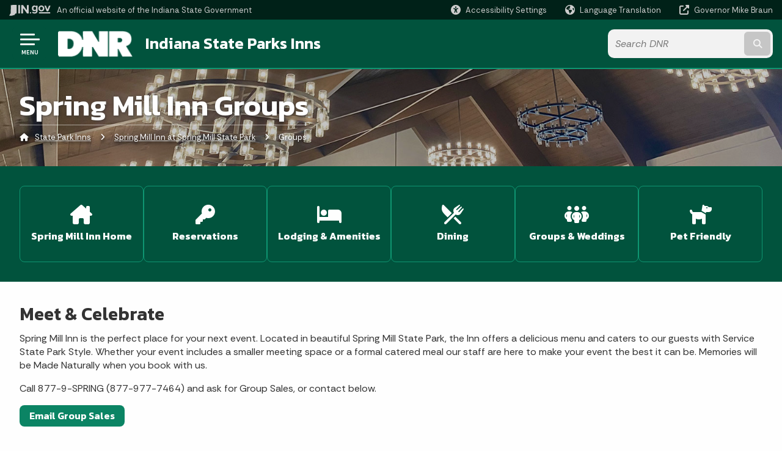

--- FILE ---
content_type: text/html; charset=UTF-8
request_url: https://www.in.gov/dnr/state-parks/inns/spring-mill-inn-at-spring-mill-state-park/groups/
body_size: 11631
content:
<!doctype html>
<html class="no-js" lang="en" aria-label="State Park Inns - Spring Mill Inn Groups" data="
subpage
">
    <head>
    <!-- Front end is subsite page asset -->
    <title>DNR: State Park Inns: Spring Mil Inn Groups</title>
<meta charset="utf-8">
<meta name="description" content="Group meeting rooms and wedding options for Spring Mill Inn at Spring Mill State Park. Group sales: 877-977-7464" />
<meta name="keywords" content="Spring Mill Inn, Spring Mill State Park, Indiana State Park Inns, groups, meeting rooms, conference, weddings" />
<meta name="viewport" content="width=device-width, initial-scale=1.0">
<meta name="apple-mobile-web-app-capable" content="yes">
<meta http-equiv="X-UA-Compatible" content="IE=edge,chrome=1">
<meta name="dcterms.title"      content="Spring Mill Inn Groups">
<meta name="dcterms.creator"    content="State Park Inns">
<meta name="dcterms.created"    content="2020-08-03T10:26:59-04:00">
<meta name="dcterms.modified"   content="2025-02-24T14:32:05-05:00">
<meta name="dcterms.issued"     content="2020-08-03T10:32:50-04:00">
<meta name="dcterms.format"     content="HTML">
<meta name="dcterms.identifier" content="https://www.in.gov/dnr/state-parks/inns/spring-mill-inn-at-spring-mill-state-park/groups">
<!-- EnhancedUiSearch //-->
<!-- Settings //-->
<meta name="assetType" content="page_standard" />
<meta name="assetName" content="Spring Mill Inn Groups" />
<!-- Publishing - Page Details //-->
    <meta itemprop="name" content="Spring Mill Inn Groups" />
    <meta itemprop="description" content="Group meeting rooms and wedding options for Spring Mill Inn at Spring Mill State Park. Group sales: 877-977-7464" />
        <meta itemprop="image" content="https://www.in.gov" />
<meta name="twitter:card" content="summary" />
        <meta name="twitter:title" content="Group meeting rooms and wedding options for Spring Mill Inn at Spring Mill State Park." />
        <meta name="twitter:description" content="Group sales: 877-977-7464" />
            <meta name="twitter:image" content="https://www.in.gov/dnr/state-parks/inns/images/spi-spring-mill-inn-oak.jpg" />
        <meta property="og:title" content="Group meeting rooms and wedding options for Spring Mill Inn at Spring Mill State Park." />
        <meta property="og:description" content="Group sales: 877-977-7464" />
            <meta property="og:image" content="https://www.in.gov/dnr/state-parks/inns/images/spi-cfsp-overhead.jpg" />
<meta property="og:type" content="website" />
    <meta property="og:url" content="https://www.in.gov/dnr/state-parks/inns/spring-mill-inn-at-spring-mill-state-park/groups/" />
<meta property="og:site_name" content="State Park Inns" />
<meta property="article:published_time" content="2020-08-03T10:32:50-04:00" />
<meta property="article:modified_time" content="2025-02-24T14:32:05-05:00" />
<meta property="article:tag" content="Spring Mill Inn, Spring Mill State Park, Indiana State Park Inns, groups, meeting rooms, conference, weddings" />
<link rel="shortcut icon" href="/global/images/favicon.ico" />
                <link rel="preconnect" href="https://fonts.googleapis.com">
<link rel="preconnect" href="https://fonts.gstatic.com" crossorigin>
<link href="https://fonts.googleapis.com/css2?family=Kanit:ital,wght@0,300;0,400;0,600;0,700;1,300;1,400;1,600;1,700&family=Rethink+Sans:ital,wght@0,400..800;1,400..800&display=swap" rel="stylesheet">
<link type="text/css" rel="stylesheet" media="all" href="/global/css/font-awesome-6.7.1/css/all.min.css" /> 
<link type="text/css" rel="stylesheet" media="all" href="/global/css/agency-styles-2024.css" />
<script type="text/javascript" src="/global/javascript/jquery-3.5.1.js"></script>
<!-- u: 52676 -->
            <link href="/dnr/includes/custom.css" rel="stylesheet">
            <link href="/dnr/state-parks/includes/custom.css" rel="stylesheet">
        <link href="/dnr/state-parks/inns/includes/custom.css" rel="stylesheet">
         <link href="/dnr/state-parks/inns/includes/colors_2024.css" rel="stylesheet">
</head>
<body id="subpage" class="dnr marketing show-horizontal-menu ">
                <header data-sticky-container class="no-mobile-float">
    <div data-sticky data-margin-top="0" data-sticky-on="small">
        <div id="header_sliver" class="row expanded">
            <div id="header_sliver_logo_container" class="container_ingovlogo columns">
                    <svg id="in-gov-logo-svg" class="in-gov-logo-svg" alrt="IN.gov Logo" data-name="IN.gov Logo"
                        xmlns="https://www.w3.org/2000/svg" viewBox="0 0 120 32.26" height="18" width="68">
                        <defs>
                            <style>
                                .ingov-logo {
                                    fill: #fff;
                                }
                            </style>
                        </defs>
                        <title>IN.gov</title>
                        <path class="ingov-logo"
                            d="M20.21.1,9.8,0A3.6,3.6,0,0,0,8.53.26L6.81,1A.91.91,0,0,1,6.45,1,.86.86,0,0,1,6.15,1l-1-.45A.84.84,0,0,0,4.2.68a.88.88,0,0,0-.26.63L3.63,24a1.63,1.63,0,0,1-.25.75L1,28a3.65,3.65,0,0,0-.53,1.18L0,31.28a.83.83,0,0,0,.13.7.73.73,0,0,0,.57.28,1,1,0,0,0,.31,0l2.71-.83a1.3,1.3,0,0,1,.7.05L5.58,32a1.25,1.25,0,0,0,.51.12A1.37,1.37,0,0,0,7,31.77l.61-.56a.82.82,0,0,1,.49-.16h.07l.9.18.19,0a1.2,1.2,0,0,0,1.11-.7l.28-.65a.15.15,0,0,1,.17-.07l1.94.68a1.11,1.11,0,0,0,.34.06,1.18,1.18,0,0,0,1-.57l.32-.55a3.91,3.91,0,0,1,.61-.75l1.57-1.41a1.59,1.59,0,0,0,.46-1.37L17,25.57h0a2.72,2.72,0,0,0,1.35,0l1.88-.53a.82.82,0,0,0,.45-1.34L20.18,23a.08.08,0,0,1,0-.07.09.09,0,0,1,0-.06l.31-.23a1.76,1.76,0,0,0,.64-1.28l.07-20.19A1,1,0,0,0,20.21.1Zm61.61,2H78.65A.61.61,0,0,0,78,2.7a.61.61,0,0,1-1,.47,6.25,6.25,0,0,0-4.1-1.49c-4.19,0-7.31,3-7.31,8.44s3.16,8.44,7.31,8.44A6.22,6.22,0,0,0,77,17a.61.61,0,0,1,1,.46v.16c0,3.26-2.47,4.19-4.56,4.19a6.79,6.79,0,0,1-4.66-1.55.61.61,0,0,0-.93.14l-1.27,2.05a.62.62,0,0,0,.14.81,10.1,10.1,0,0,0,6.72,2.12c4.08,0,9-1.54,9-7.86V2.7A.61.61,0,0,0,81.82,2.09ZM78,12.59a.63.63,0,0,1-.14.39,4.9,4.9,0,0,1-3.6,1.7c-2.47,0-4.19-1.72-4.19-4.56s1.72-4.56,4.19-4.56a4.79,4.79,0,0,1,3.63,1.73.59.59,0,0,1,.11.35Zm15.59,6.48a8.41,8.41,0,0,0,8.78-8.72,8.77,8.77,0,0,0-17.54,0A8.4,8.4,0,0,0,93.63,19.07Zm0-13.52c2.71,0,4.26,2.23,4.26,4.8s-1.54,4.84-4.26,4.84S89.41,13,89.41,10.36,90.92,5.55,93.63,5.55Zm25.49-3.47h-2.8a.88.88,0,0,0-.82.57l-3.29,8.78a.88.88,0,0,1-1.64,0l-3.29-8.78a.88.88,0,0,0-.82-.57H103.7a.88.88,0,0,0-.81,1.2l6,14.82a.88.88,0,0,0,.81.55h3.52a.88.88,0,0,0,.81-.55l6-14.82A.88.88,0,0,0,119.12,2.09ZM61.59,21.23a2,2,0,1,0,2,2A2,2,0,0,0,61.59,21.23ZM30.18.44H26.66a.88.88,0,0,0-.88.88v23a.88.88,0,0,0,.88.88h3.52a.88.88,0,0,0,.88-.88v-23A.88.88,0,0,0,30.18.44Zm25.47,0H52.13a.88.88,0,0,0-.88.88V13.74a.88.88,0,0,1-1.59.51L40.05.81a.88.88,0,0,0-.71-.37H35.25a.88.88,0,0,0-.88.88v23a.88.88,0,0,0,.88.88h3.52a.88.88,0,0,0,.88-.88v-13a.88.88,0,0,1,1.59-.51l9.95,14a.88.88,0,0,0,.71.37h3.76a.88.88,0,0,0,.88-.88v-23A.88.88,0,0,0,55.65.44ZM118.59,21.6H87.28a.88.88,0,0,0-.88.88v1.75a.88.88,0,0,0,.88.88h31.31a.88.88,0,0,0,.88-.88V22.48A.88.88,0,0,0,118.59,21.6Z"
                            transform="translate(0 0)"></path>
                    </svg>
                <a href="https://www.in.gov/" target="_blank">
                <span id="header_sliver_official_text">An official website <span class="small-hide">of the Indiana State Government</span></span>
                </a>
            </div>
            <div class="columns medium-hide medium-2 large-2 shrink">
                <a id="header_sliver_accessibility_link" href="javascript:void(0);" data-acsb-custom-trigger="true" role="button" data-acsb-clickable="true" data-acsb-navigable="true" aria-hidden="true" tabindex="-1">
                    <span id="header_sliver_accessibility_icon" class="fas fa-universal-access" aria-hidden="true"></span>
                    <span id="header_sliver_accessibility_text" class="small-hide" aria-hidden="true">Accessibility Settings</span>
                </a>
            </div>
            <div id="google_translate_element_header" class="small-hide columns medium-hide medium-2 large-2 shrink">
                <span id="header_sliver_translation_icon" class="fas fa-globe-americas"></span>
                <span id="header_sliver_translation_text" class="small-hide">Language Translation</span>
            </div>
            <script type="text/javascript">
                function googleTranslateElementInit() {
                    new google.translate.TranslateElement({ pageLanguage: 'en', layout: google.translate.TranslateElement.InlineLayout.VERTICAL }, 'google_translate_element_header');
                }
            </script>
            <script type="text/javascript" src="//translate.google.com/translate_a/element.js?cb=googleTranslateElementInit" async></script>
            <div class="columns small-hide medium-2 large-2 shrink">
                <a id="header_sliver_governor_link" href="https://www.in.gov/gov" target="_blank"><span id="header_sliver_governor_icon" class="fas fa-external-link-alt"></span> <span id="header_sliver_governor_text">Governor Mike Braun</span></a>
            </div>
        </div>
        <div id="header_top" role="navigation" class="row expanded collapse">
            <div class="columns small-12 medium-expand">
                <ul id="header_elem-list" class="row expanded ">
                    <li id="header_agency-logo" class="columns small-12 shrink small-expand">
                                <a href="/dnr/state-parks/inns">
                        <img class="logo_agency" src="/dnr/state-parks/inns/images/logo_dnr-white.png" alt="DNR Logo"></a>
                    </li>
                    <li id="header_agency-name" class="columns  has-agency-logo ">   
                                        <a href="/dnr/state-parks/inns">
                            Indiana State Parks Inns
                        </a>
                    </li>
                    <script>
                        var searchCollection = 'agencies1';
                        var searchResultsPage = '/dnr/state-parks/inns/search-results';
                        var searchProfile = 'dnr';
                    </script>
                    <li id="header_search" class="columns small-12 medium-4 large-3">
                        <form id="agency-fb-search" action="/dnr/state-parks/inns/search-results" method="get" role="search">
                            <input type="hidden" name="profile" value="dnr">
                            <input type="hidden" name="collection" value="agencies1">
                            <ul id="header_search-list">
                                <li><button type="button" class="button" id="button_voice-search" title="Search by voice"><i
                                            class="fas fa-microphone"></i><span class="show-for-sr">Start voice
                                            input</span></button></li>
                                <li>
                                    <input id="header_agency-search" type="search" placeholder="Search&nbsp;DNR"
                                        data-placeholder="Search&nbsp;DNR" name="query" autocomplete="off"
                                        aria-label="Search query">
                                    <div id="frequent-search-wrap" data-cached=0>
                                        <p><i class="fas fa-star"></i> <strong>Frequent Searches</strong></p>
                                    </div>
                                </li>
                                <li><button type="submit" class="button" id="button_text-search"><span class="fas fa-magnifying-glass"></span><span class="browser-ie11">&gt;</span><span class="show-for-sr">Submit text search</span></button></li>
                            </ul>
                        </form>
                    </li>
                </ul>
            </div>
        </div>
    </div>
    <div id="top-menu-nav-btn" class="columns shrink bottom-left" title="Main Menu">
        <button id="button_main-menu" aria-expanded="true">
            <div id="toggle" class="button-container">
                <span class="top"></span>
                <span class="middle"></span>
                <span class="bottom"></span>
                <div class="icon-text">MENU</div>
            </div>
        </button>
    </div>
    <!--<div class="faq_box" style="display:none;"></div>-->
    <script>let siteAlertJSONPath = '/dnr/state-parks/inns' + '/includes/site-alert.json'</script>
</header>
<div class="overlay" id="overlay" data-close-on-click="true">
	<nav class="overlay-menu">
		<div class="main-nav" id="main-nav">
		    <div class="section-header section-parent">
                <h2>
					<span class="fas fa-home"></span><a href="/dnr/state-parks">State Parks</a><span class="fas fa-angle-right"></span><a href="/dnr/state-parks/inns">Inns Home</a>
				</h2>
		    </div>
		    <ul class="vertical menu accordion-menu" data-accordion-menu data-submenu-toggle="true" data-multi-open="false">
    <li>
        <a href="/dnr/state-parks/inns/abe-martin-lodge-at-brown-county-state-park">Abe Martin Lodge at Brown County State Park
            <span class="show-for-sr"> - Click to Expand</span>
        </a>
<ul class="nested vertical menu submenu is-accordion-submenu" data-toggler=".expanded">
    <li>
        <a href="/dnr/state-parks/inns/abe-martin-lodge-at-brown-county-state-park">
            Home
        </a>
</li>
    <li class="parent">
            <a  href="https://us01.iqwebbook.com/AMLIN276/" >Reservations
                <span class="show-for-sr"> - Click to Expand</span>
            </a>
        <button class="toggle"></button>
    </li>
    <li>
        <a href="/dnr/state-parks/inns/abe-martin-lodge-at-brown-county-state-park/lodging-and-amenities">Lodging &amp; Amenities
            <span class="show-for-sr"> - Click to Expand</span>
        </a>
</li>
    <li>
        <a href="/dnr/state-parks/inns/abe-martin-lodge-at-brown-county-state-park/dining">Dining
            <span class="show-for-sr"> - Click to Expand</span>
        </a>
</li>
    <li>
        <a href="/dnr/state-parks/inns/abe-martin-lodge-at-brown-county-state-park/groups">Groups
            <span class="show-for-sr"> - Click to Expand</span>
        </a>
</li>
</ul></li>
    <li>
        <a href="/dnr/state-parks/inns/canyon-inn-at-mccormicks-creek-state-park">Canyon Inn at McCormick's Creek State Park
            <span class="show-for-sr"> - Click to Expand</span>
        </a>
<ul class="nested vertical menu submenu is-accordion-submenu" data-toggler=".expanded">
    <li>
        <a href="/dnr/state-parks/inns/canyon-inn-at-mccormicks-creek-state-park">
            Home
        </a>
</li>
    <li class="parent">
            <a  href="https://us01.iqwebbook.com/CIMCIN242/" >Reservations
                <span class="show-for-sr"> - Click to Expand</span>
            </a>
        <button class="toggle"></button>
    </li>
    <li>
        <a href="/dnr/state-parks/inns/canyon-inn-at-mccormicks-creek-state-park/lodging-and-amenities">Lodging &amp; Amenities
            <span class="show-for-sr"> - Click to Expand</span>
        </a>
</li>
    <li>
        <a href="/dnr/state-parks/inns/canyon-inn-at-mccormicks-creek-state-park/dining">Dining
            <span class="show-for-sr"> - Click to Expand</span>
        </a>
</li>
    <li>
        <a href="/dnr/state-parks/inns/canyon-inn-at-mccormicks-creek-state-park/groups">Groups
            <span class="show-for-sr"> - Click to Expand</span>
        </a>
</li>
</ul></li>
    <li>
        <a href="/dnr/state-parks/inns/clifty-inn-at-clifty-falls-state-park">Clifty Inn at Clifty Falls State Park
            <span class="show-for-sr"> - Click to Expand</span>
        </a>
<ul class="nested vertical menu submenu is-accordion-submenu" data-toggler=".expanded">
    <li>
        <a href="/dnr/state-parks/inns/clifty-inn-at-clifty-falls-state-park">
            Home
        </a>
</li>
    <li class="parent">
            <a  href="https://us01.iqwebbook.com/CIIN114/" >Reservations
                <span class="show-for-sr"> - Click to Expand</span>
            </a>
        <button class="toggle"></button>
    </li>
    <li>
        <a href="/dnr/state-parks/inns/clifty-inn-at-clifty-falls-state-park/lodging-and-amenities">Lodging &amp; Amenities
            <span class="show-for-sr"> - Click to Expand</span>
        </a>
</li>
    <li>
        <a href="/dnr/state-parks/inns/clifty-inn-at-clifty-falls-state-park/dining">Dining
            <span class="show-for-sr"> - Click to Expand</span>
        </a>
</li>
    <li>
        <a href="/dnr/state-parks/inns/clifty-inn-at-clifty-falls-state-park/groups">Groups
            <span class="show-for-sr"> - Click to Expand</span>
        </a>
</li>
</ul></li>
    <li>
        <a href="/dnr/state-parks/inns/fort-harrison-inn-at-fort-harrison-state-park">Fort Harrison Inn at Fort Harrison State Park
            <span class="show-for-sr"> - Click to Expand</span>
        </a>
<ul class="nested vertical menu submenu is-accordion-submenu" data-toggler=".expanded">
    <li>
        <a href="/dnr/state-parks/inns/fort-harrison-inn-at-fort-harrison-state-park">
            Home
        </a>
</li>
    <li>
        <a href="/dnr/state-parks/inns/fort-harrison-inn-at-fort-harrison-state-park/lodging-and-amenities">Lodging &amp; Amenities
            <span class="show-for-sr"> - Click to Expand</span>
        </a>
</li>
    <li class="parent">
            <a  href="https://us01.iqwebbook.com/FHSPIIN225/" >Reservations
                <span class="show-for-sr"> - Click to Expand</span>
            </a>
        <button class="toggle"></button>
    </li>
    <li>
        <a href="/dnr/state-parks/inns/fort-harrison-inn-at-fort-harrison-state-park/groups">Groups
            <span class="show-for-sr"> - Click to Expand</span>
        </a>
</li>
    <li>
        <a href="/dnr/state-parks/inns/fort-harrison-inn-at-fort-harrison-state-park/the-fort-golf-course">The Fort Golf Course
            <span class="show-for-sr"> - Click to Expand</span>
        </a>
</li>
</ul></li>
    <li>
        <a href="/dnr/state-parks/inns/potawatomi-inn-at-pokagon-state-park">Potawatomi Inn at Pokagon State Park
            <span class="show-for-sr"> - Click to Expand</span>
        </a>
<ul class="nested vertical menu submenu is-accordion-submenu" data-toggler=".expanded">
    <li>
        <a href="/dnr/state-parks/inns/potawatomi-inn-at-pokagon-state-park">
            Home
        </a>
</li>
    <li class="parent">
            <a  href="https://us01.iqwebbook.com/PIIN747/" >Reservations
                <span class="show-for-sr"> - Click to Expand</span>
            </a>
        <button class="toggle"></button>
    </li>
    <li>
        <a href="/dnr/state-parks/inns/potawatomi-inn-at-pokagon-state-park/lodging-and-amenities">Lodging &amp; Amenities
            <span class="show-for-sr"> - Click to Expand</span>
        </a>
</li>
    <li>
        <a href="/dnr/state-parks/inns/potawatomi-inn-at-pokagon-state-park/dining">Dining
            <span class="show-for-sr"> - Click to Expand</span>
        </a>
</li>
    <li>
        <a href="/dnr/state-parks/inns/potawatomi-inn-at-pokagon-state-park/groups">Groups
            <span class="show-for-sr"> - Click to Expand</span>
        </a>
</li>
</ul></li>
    <li>
        <a href="/dnr/state-parks/inns/spring-mill-inn-at-spring-mill-state-park">Spring Mill Inn at Spring Mill State Park
            <span class="show-for-sr"> - Click to Expand</span>
        </a>
<ul class="nested vertical menu submenu is-accordion-submenu" data-toggler=".expanded">
    <li>
        <a href="/dnr/state-parks/inns/spring-mill-inn-at-spring-mill-state-park">
            Home
        </a>
</li>
    <li class="parent">
            <a  href="https://us01.iqwebbook.com/SMIIN419/" >Reservations
                <span class="show-for-sr"> - Click to Expand</span>
            </a>
        <button class="toggle"></button>
    </li>
    <li>
        <a href="/dnr/state-parks/inns/spring-mill-inn-at-spring-mill-state-park/lodging-and-amenities">Lodging &amp; Amenities
            <span class="show-for-sr"> - Click to Expand</span>
        </a>
</li>
    <li>
        <a href="/dnr/state-parks/inns/spring-mill-inn-at-spring-mill-state-park/dining">Dining
            <span class="show-for-sr"> - Click to Expand</span>
        </a>
</li>
    <li>
        <a href="/dnr/state-parks/inns/spring-mill-inn-at-spring-mill-state-park/groups">Groups
            <span class="show-for-sr"> - Click to Expand</span>
        </a>
</li>
</ul></li>
    <li>
        <a href="/dnr/state-parks/inns/turkey-run-inn-at-turkey-run-state-park">Turkey Run Inn at Turkey Run State Park
            <span class="show-for-sr"> - Click to Expand</span>
        </a>
<ul class="nested vertical menu submenu is-accordion-submenu" data-toggler=".expanded">
    <li>
        <a href="/dnr/state-parks/inns/turkey-run-inn-at-turkey-run-state-park">
            Home
        </a>
</li>
    <li class="parent">
            <a  href="https://us01.iqwebbook.com/SMIIN419/" >Reservations
                <span class="show-for-sr"> - Click to Expand</span>
            </a>
        <button class="toggle"></button>
    </li>
    <li>
        <a href="/dnr/state-parks/inns/turkey-run-inn-at-turkey-run-state-park/lodging-and-amenities">Lodging &amp; Amenities
            <span class="show-for-sr"> - Click to Expand</span>
        </a>
</li>
    <li>
        <a href="/dnr/state-parks/inns/turkey-run-inn-at-turkey-run-state-park/dining">Dining
            <span class="show-for-sr"> - Click to Expand</span>
        </a>
</li>
    <li>
        <a href="/dnr/state-parks/inns/turkey-run-inn-at-turkey-run-state-park/groups">Groups
            <span class="show-for-sr"> - Click to Expand</span>
        </a>
</li>
</ul></li>
    <li>
                <a href="/dnr/state-parks/inns/specials-and-events">Specials &amp; Events</a>
</li>
    <li>
                <a href="/dnr/state-parks/inns/statewide-group-and-sales">Statewide Group Sales</a>
</li>
    <li>
                <a href="/dnr/state-parks/inns/guest-info">Guest Info</a>
</li>
    <li>
                <a href="/dnr/state-parks/inns/pets">Pets Policy</a>
</li>
    <li class="list-group-item list-group-item-nav ">
            <a  href="https://stores.innsgifts.com" >shopINstateparks
            </a>
    </li>
    <li class="list-group-item list-group-item-nav ">
            <a  href="https://on.in.gov/inns-jobs" >Employment
            </a>
    </li>
            </ul>
        </div>
    </nav>
    <div id="mm-close">
        <span class="fas fa-times fa-small"></span>&nbsp; Close Menu
    </div>
</div>
        <div id="container_main" class="row expanded ">
            <main class="columns medium-12">
                <article aria-label="IN.gov Content">
<!-- banner -->
        <div id="subpage-banner-container" style="background-image: url('/dnr/state-parks/inns/images/spi-spring-mill-group-topper.jpg'); background-position: center center;">
	        <div id="subpage-banner-overlay">
		        <div id="subpage-banner-width">
		            <h1 id="subpage-main-title">Spring Mill Inn Groups</h1>
	    	        <ul id="subpage-breadcrumbs">
                        <li>
                            <span class="fas fa-home"></span>
                                    <a href="/dnr/state-parks/inns">State Park Inns</a> 
                        </li>
                        <li>
                                    <span class="fas fa-angle-right"></span>
                                    <a href="/dnr/state-parks/inns/spring-mill-inn-at-spring-mill-state-park">Spring Mill Inn at Spring Mill State Park</a>
                        </li>
                        <li>
                                <span class="show-for-sr">Current: </span>
                                <span class="fas fa-angle-right"></span>
                                Groups
                        </li>
	    	        </ul>
	    	    </div>
	        </div>
        </div>
                                        <!-- Standard page container -->
                                            <!--<div class="text-container">-->
<section class="agency-spotlights-container" id="content_container_141416">
    <div class="normal-width">
                											<a href="/dnr/state-parks/inns/spring-mill-inn-at-spring-mill-state-park" class="agency-spotlight" style="order:1; flex: 1 auto;">
							                                            <span class="fa-solid fa-house-chimney"></span>
                            <p><strong>Spring Mill Inn Home</strong></p>
    </a>
                            <a href="https://us01.iqwebbook.com/SMIIN419/" target="_blank" class="agency-spotlight" style="order:2; flex: 1 auto;">
                                            <span class="fa-solid fa-key"></span>
                            <p><strong>Reservations</strong></p>
    </a>
                											<a href="/dnr/state-parks/inns/spring-mill-inn-at-spring-mill-state-park/dining" class="agency-spotlight" style="order:4; flex: 1 auto;">
							                                            <span class="fa-solid fa-fork-knife"></span>
                            <p><strong>Dining</strong></p>
    </a>
                											<a href="/dnr/state-parks/inns/spring-mill-inn-at-spring-mill-state-park/groups" class="agency-spotlight" style="order:5; flex: 1 auto;">
							                                            <span class="fa-solid fa-people-group"></span>
                            <p><strong>Groups & Weddings</strong></p>
    </a>
                											<a href="/dnr/state-parks/inns/spring-mill-inn-at-spring-mill-state-park/lodging-and-amenities" class="agency-spotlight" style="order:3; flex: 1 auto;">
							                                            <span class="fa-solid fa-bed"></span>
        <p><strong>Lodging & Amenities</strong></p>
    </a>
                											<a href="/dnr/state-parks/inns/pets" class="agency-spotlight" style="order:6; flex: 1 auto;">
							                                            <span class="fa-solid fa-dog"></span>
        <p><strong>Pet Friendly</strong></p>
    </a>
    </div>
</section>
<section id="content_container_630816">
<h2>Meet &amp; Celebrate</h2><p>Spring Mill Inn is the perfect place for your next event. Located in beautiful Spring Mill State Park, the Inn offers a delicious menu and caters to our guests with Service State Park Style. Whether your event includes a smaller meeting space or a formal catered meal our staff are here to make your event the best it can be. Memories will be Made Naturally when you book with us.</p><p>Call 877-9-SPRING (877-977-7464) and ask for Group Sales, or contact below.</p><p><a href="mailto:towalton@dnr.in.gov;corees@dnr.in.gov" class="button">Email Group Sales</a></p>
</section>
<section class="icon-image-buckets" class="icon-image-buckets normal-width light-bg" id="icon-image-buckets-159780" data-ctype="icon-image-buckets"
    >
        <div class="row expanded align-center bucket-sub-container">
                <div class="columns large-expand medium-6 small-12" data-aos="fade" data-aos-anchor="#icon-image-buckets-159780" data-order="1">
                                                        	   	        <a href="/dnr/state-parks/inns/images/spi-spring-mill-inn-lakeview.jpg">
            <div class="icon-image-bucket ">
                <div class="image x-center y-center" alt="meeting room" style="background-image: url('/dnr/state-parks/inns/images/spi-spring-mill-inn-lakeview.jpg');">
                </div>
                <div class="icon-image-bucket-content">
                    <div class="icon-bucket-details">
                                                                                                                                            <p class="title">Lakeview Room</p>
                                                                                        <p>The Lakeview Room offers cedar walls and floor to ceiling windows that overlook the beautiful wooded landscape. This room will accommodate up to 200 guests, and offers easy access to our outdoor patio area.</p>
                                            </div>
                                    </div>
            </div>
                                                        	   	        </a>
        </div>
            <div class="columns large-expand medium-6 small-12" data-aos="fade" data-aos-anchor="#icon-image-buckets-159780" data-order="2">
                                                        	   	        <a href="/dnr/state-parks/inns/images/spi-spring-mill-inn-oak.jpg">
            <div class="icon-image-bucket ">
                <div class="image x-center y-center" alt="meeting room" style="background-image: url('/dnr/state-parks/inns/images/spi-spring-mill-inn-oak.jpg');">
                </div>
                <div class="icon-image-bucket-content">
                    <div class="icon-bucket-details">
                                                                                                                                            <p class="title">Oak Room</p>
                                                                                        <p>The Oak Room is adjacent to the main dining room and serves a variety of purposes for up to fifty people. The Oak Room is the perfect place for an informal gathering or small conference.</p>
                                            </div>
                                    </div>
            </div>
                                                        	   	        </a>
        </div>
            <div class="columns large-expand medium-6 small-12" data-aos="fade" data-aos-anchor="#icon-image-buckets-159780" data-order="3">
                                                        	   	        <a href="/dnr/state-parks/inns/images/spi-spring-smill-inn-elm.jpg">
            <div class="icon-image-bucket ">
                <div class="image x-center y-center" alt="meeting room" style="background-image: url('/dnr/state-parks/inns/images/spi-spring-smill-inn-elm.jpg');">
                </div>
                <div class="icon-image-bucket-content">
                    <div class="icon-bucket-details">
                                                                                                                                            <p class="title">Elm Room</p>
                                                                                        <p>The Elm Room is adjacent to the game room and is very functional for any small occasion for up to fifty people.</p>
                                            </div>
                                    </div>
            </div>
                                                        	   	        </a>
        </div>
            <div class="columns large-expand medium-6 small-12" data-aos="fade" data-aos-anchor="#icon-image-buckets-159780" data-order="4">
                                                        	   	        <a href="/dnr/state-parks/inns/images/spi-spring-mill-inn-outdoor.jpg">
            <div class="icon-image-bucket ">
                <div class="image x-center y-center" alt="tables on patio" style="background-image: url('/dnr/state-parks/inns/images/spi-spring-mill-inn-outdoor.jpg');">
                </div>
                <div class="icon-image-bucket-content">
                    <div class="icon-bucket-details">
                                                                                                                                            <p class="title">Outdoor Spaces</p>
                                                                                        <p>A lovely back porch and scenic areas in the park make for great backdrops for your next event.</p>
                                            </div>
                                    </div>
            </div>
                                                        	   	        </a>
        </div>
    </div>
        <script>
            const ul_159780 = document.querySelector('#icon-image-buckets-159780 .bucket-sub-container');
            const listItems_159780 = Array.from(ul_159780.children);
            // Sort based on the `data-order` attribute (cast to Number for correct sorting)
            const sortedItems_159780 = listItems_159780.sort((a, b) => {
            return Number(a.getAttribute('data-order')) - Number(b.getAttribute('data-order'));
            });
            // Re-insert elements into the <ul> in the correct order
            sortedItems_159780.forEach(item => ul_159780.appendChild(item));
            console.log('REORDER DONE! #icon-image-buckets-159780');
        </script>
</section>
<section id="spring_footer_159782">
<section class="multi-column-container  " id="141436">
    <div class="row expanded ">
                <div class="columns small-12 intro-content">
<section id="abe_address_include_141436">
<h4>Spring Mill Inn</h4>
</section>
        </div>
                            <div class="columns ">                        <p>3333 State Road 60 E<br />Mitchell, IN 47446<br /> Reservations: <a href="tel:+1-877-563-4371">877-LODGES-1</a><br />Front Desk: <a href="tel:812-849-4508">812-849-4508</a></p>                    </div>                                        <div class="columns ">                        <ul><li><a href="/dnr/state-parks/inns/pets">Pets</a></li><li><a href="/dnr/state-parks/inns/guest-info">Guest Info</a></li><li><a href="/dnr/state-parks/inns/specials-and-events">Specials &amp; Events</a></li><li><a href="https://www.in.gov/dnr/parklake/2968.htm" target="_blank">Spring Mill State Park</a></li><li><a href="https://limestonecountry.com/" target="_blank">Other local attractions</a></li></ul>                    </div>                    
    </div>
</section>
<section id="inns_foooter_141438">
<section id="inns_navigation_138569">
<hr /><ul class="menu align-center"><li><a href="/dnr/state-parks/inns/home">State Park Inns Home</a></li><li><a href="/dnr/state-parks/inns/abe-martin-lodge-at-brown-county-state-park">Abe Martin Lodge &amp; Cabins</a></li><li><a href="/dnr/state-parks/inns/canyon-inn-at-mccormicks-creek-state-park">Canyon Inn</a></li><li><a href="/dnr/state-parks/inns/clifty-inn-at-clifty-falls-state-park">Clifty Inn</a></li><li><a href="/dnr/state-parks/inns/fort-harrison-inn-at-fort-harrison-state-park">Fort Harrison Inn</a></li><li><a href="/dnr/state-parks/inns/potawatomi-inn-at-pokagon-state-park">Potawatomi Inn &amp; Cabins</a></li><li><a href="/dnr/state-parks/inns/spring-mill-inn-at-spring-mill-state-park">Spring Mill Inn</a></li><li><a href="/dnr/state-parks/inns/turkey-run-inn-at-turkey-run-state-park">Turkey Run Inn &amp; Cabins</a></li></ul>
</section>
</section>
</section>
                </article> 
            </main> 
        </div> 
                
        <input type="hidden" name="token" value="dfdc45a9dd592765bb4d1b429f9f97c17212aa70"  class="sq-form-field" id="token" />        
                    <section id="footer_agency" data-ctype="agency-footer" aria-label="agency information" role="contentinfo">
  <div class="row expanded">
      <div id="footer_agency-brand" class="columns small-12 medium-3">
        <img class="logo_agency" alt="DNR Logo" src="/dnr/images/logo_dnr-white.png" height="40">
        <p>Indiana Department of Natural Resources</p>
      </div>
      <div id="footer_agency-links" class="columns small-12 medium-9">
        <div class="row expanded">
          <div class="columns small-12 medium-expand">
            <h2>Online Services</h2>
            <ul><li><a href="https://stores.innsgifts.com/permits/" target="_blank">Buy state park permits</a></li><li><a href="https://stores.innsgifts.com/gift-cards/" target="_blank">Buy inns gift cards</a></li><li><a href="https://stores.innsgifts.com/" target="_blank">Buy gifts from state parks</a></li><li><a href="https://www.in.gov/services.htm" target="_blank">More IN.gov Online Services</a></li><li><a href="https://www.in.gov/subscriber_center.htm" target="_blank">IN.gov Subscriber Center</a></li></ul>
          </div>
          <div class="columns small-12 medium-expand">
            <h2>I Want To</h2>
            <ul><li><a href="/dnr/state-parks/inns/specials-and-events">View specials &amp; events</a></li><li><a href="/dnr/state-parks/inns/pets">Read the pet policy</a></li><li><a href="/dnr/state-parks/inns/guest-info">Read lodging policies</a></li><li><a href="https://www.in.gov/dnr/parklake/2391.htm">View fees for state parks</a></li><li><a href="/dnr/state-parks/maps">Find a state park map</a></li><li><a href="https://events.in.gov/dnr" target="_blank">View upcoming events</a></li></ul><h2>Everyone Welcome</h2><ul><li><a href="/dnr/about-us/everyone-welcome">Plan Your Visit to a DNR Property</a></li><li><a href="/dnr/places-to-go/accessibility">Accessibility in the Outdoors</a></li></ul>
          </div>
          <div class="columns small-12 medium-expand">
            <h2>Social Media</h2>
            <ul class="icons_social row medium-collapse" aria-label="Social Media Links" title="Social Media Links">
              <li class="columns">
                <a title="Facebook" href="https://www.facebook.com/IndianaStateParkInns/" target="_blank" aria-label="Facebook"><span class="fab fa-facebook-square" title="Facebook"></span><span class="browser-ie11 show-for-sr">Facebook</span></a>
              </li>
              <li class="columns">
                <a title="Twitter/X" href="https://www.twitter.com/INdnrstateparks" target="_blank" aria-label="Twitter/X"><span class="fab fa-x-twitter" title="Twitter"></span><span class="browser-ie11 show-for-sr">Twitter</span></a>
              </li>
              <li class="columns">
                <a title="Instagram" href="https://instagram.com/indianadnr" target="_blank" aria-label="Instagram"><span class="fab fa-instagram" title="Instagram"></span><span class="browser-ie11 show-for-sr">Instagram</span></a>
              </li>
              <li class="columns">
                <a title="YouTube" href="https://www.youtube.com/playlist?list=PLEDD547D631B57D46" target="_blank" aria-label="YouTube"><span class="fab fa-youtube" title="YouTube"></span><span class="browser-ie11 show-for-sr">YouTube</span></a>
              </li>
              <li class="columns">
                <a title="LinkedIn" href="https://www.linkedin.com/company/27182492/" target="_blank" aria-label="LinkedIn"><span class="fab fa-linkedin" title="LinkedIn"></span><span class="browser-ie11 show-for-sr">LinkedIn</span></a>
              </li>
              <li class="columns">
                <a title="Email" href="https://cloud.subscription.in.gov/signup?depid=546006240" target="_blank" aria-label="Email"><span class="far fa-envelope" title="Email"></span><span class="browser-ie11 show-for-sr">Email</span></a>
              </li>
              <li class="columns">
                <a title="Calendar" href="https://events.in.gov/dnr" target="_blank" aria-label="Calendar"><span class="fas fa-calendar-alt" title="Calendar"></span><span class="browser-ie11 show-for-sr">Calendar</span></a>
              </li>
          </ul>
          </div>
      </div>
  </div>
</section>
                    <footer>
    <section id="footer_sliver">
    <div>
        Copyright &copy; 2026 State of Indiana - All rights reserved.
    </div>
</section>
<footer id="footer_global" data-ctype="global-footer" style="background-image: url(/global/images/indiana-state-seal-bw-2.png);">
    <div id="footer_links" class="row expanded">
        <div class="columns small-12 medium-6 large-expand">
            <section id="footer_help" aria-label="Find Information">
                <h2>Find Information</h2>
                <ul class="vertical menu">
                    <!-- <li><a href="https://www.in.gov/idoa/state-information-center/" target="_blank">About State Information Center</a></li>                     -->
                    <!-- <li><a href="sms:1-855-463-5292">Text: 1-855-463-5292</a></li> -->
                    <li class="chat-link"><a href="javascript:void(0);" onclick="zE.activate({hideOnClose: false});">State Information Live Chat</a></li>
                    <li><a href="https://in.accessgov.com/idoa/Forms/Page/idoa/ask-sic-a-question/" target="_blank">Email State Information Center</a></li>
                    <li><a href="https://www.in.gov/apps/iot/find-a-person/" target="_blank">Find a Person</a></li>
                    <li><a aria-label="Find an Agency Footer Link" href="//www.in.gov/core/find_agency.html" target="_blank">Find an Agency</a></li>
                    <li><a href="tel:1-800-457-8283">Call: 1-800-457-8283</a></li>
                    <li><a href="tel:1-888-311-1846">Text: 1-888-311-1846</a></li>
                </ul>
            </section>
        </div>
        <div class="columns small-12 medium-6 large-expand">
            <section id="footer_quick_information" aria-label="Quick Information">
                <h2>Quick Information</h2>
                <ul class="vertical menu">
                    <!-- <li><a href="https://www.in.gov/apps/iot/find-a-person/" target="_blank">Find a State Employee</a></li> -->
                    <!-- <li><a href="https://www.in.gov/core/find_agency.html" target="_blank">Find an Agency</a></li> -->
                    <!-- <li><a href="https://www.in.gov/core/map.html" target="_blank">Maps & Information</a></li> -->
                    <!-- <li><a href="https://workforindiana.in.gov/" target="_blank">Apply for State Jobs</a></li> -->
                    <li><a href="https://www.in.gov/core/sitesurvey.html" target="_blank">IN.gov User Survey</a></li>
                    <li><a href="https://www.in.gov/core/advanced_search.html" target="_blank">Advanced Search</a></li>
                    <li><a href="https://www.in.gov/core/policies.html" target="_blank">Policies</a></li>
                    <li><a href="https://www.in.gov/core/sitemap.html" target="_blank">Sitemap</a></li>
                    <li><a href="https://faqs.in.gov/hc/en-us" target="_blank">IN.gov FAQs</a></li>
                    <li><a href="https://www.in.gov/core/info_employees.html" target="_blank">State Employee Resources</a></li>
                    </li>
                </ul>
            </section>
        </div>
        <div class="columns small-12 medium-6 large-expand">
            <section id="footer_state_information" aria-label="State Information">
                <h2>State Information</h2>
                <ul class="vertical menu">
                    <li><a href="https://www.in.gov/core/map.html" target="_blank">Maps &amp; Information</a></li>
                    <li><a href="https://www.in.gov/core/news_events.html" target="_blank">IN.gov News &amp; Events</a></li>
                    <li><a href="https://www.in.gov/core/gov-delivery.html" target="_blank">Email Updates</a></li>
                    <li><a href="https://iga.in.gov/laws/current/ic/titles/1" target="_blank">Indiana Code</a></li>
                    <li><a href="http://www.in.gov/legislative/iac/" target="_blank">Indiana Administrative Code</a></li>
                    <li><a href="https://www.in.gov/core/awards.html" target="_blank">Awards</a></li>
                </ul>
            </section>
        </div>
        <div class="columns small-12 medium-6 large-expand">
            <section id="footer_media_links" aria-label="IN.gov Settings">
                <div class="footer-logo-container">
                    <svg id="footer-in-gov-logo-svg" data-name="IN.gov Logo" xmlns="https://www.w3.org/2000/svg"
                        height= 31.00 width=119 viewBox="0 0 119 31.99">
                        <defs>
                            <style>
                                .ingov-gold {
                                    fill: #eaba0b;
                                }
                                .ingov-blue {
                                    fill: #2a4d87;
                                }
                                .ingov-white {
                                    fill: #fff;
                                }
                            </style>
                        </defs>
                        <path class="ingov-white"
                            d="M81.13,2.07h0s-3.14,.01-3.14,.01c-.34,0-.61,.27-.61,.61,0,.34-.27,.61-.61,.61-.15,0-.29-.05-.4-.15-1.14-.97-2.58-1.5-4.08-1.49-4.15,0-7.25,3-7.25,8.37s3.13,8.37,7.25,8.37c1.49,0,2.94-.54,4.06-1.53,.25-.22,.64-.2,.86,.06,.1,.11,.15,.25,.15,.4v.15c0,3.23-2.45,4.15-4.52,4.15-1.82,0-3.37-.44-4.62-1.53-.25-.22-.64-.2-.86,.05-.02,.03-.04,.05-.06,.08l-1.26,2.03c-.16,.26-.1,.6,.14,.79,1.95,1.54,4.02,2.1,6.66,2.1,4.05,0,8.88-1.53,8.88-7.79V2.67c0-.33-.27-.59-.6-.6Zm-3.89,10.81c-.9,1.04-2.2,1.65-3.58,1.68-2.45,0-4.15-1.7-4.15-4.52s1.7-4.52,4.15-4.52c1.39,.02,2.71,.64,3.6,1.71,.07,.1,.11,.22,.11,.35v4.91c0,.14-.04,.28-.14,.4ZM92.85,1.66c-5.45,0-8.68,3.95-8.68,8.61s3.27,8.64,8.68,8.64,8.71-3.95,8.71-8.64-3.27-8.6-8.71-8.6Zm0,13.41c-2.69,0-4.19-2.21-4.19-4.8s1.52-4.77,4.19-4.77,4.22,2.21,4.22,4.77-1.53,4.8-4.22,4.8ZM118.45,2.13c-.1-.04-.22-.06-.33-.06h-2.78c-.36,0-.67,.23-.79,.56l-3.28,8.7c-.17,.45-.67,.67-1.12,.5-.23-.09-.41-.27-.5-.5l-3.26-8.7c-.12-.33-.44-.56-.79-.56h-2.74c-.48,0-.86,.4-.86,.88,0,.11,.02,.21,.06,.31l5.9,14.7c.13,.32,.44,.54,.79,.54h3.49c.35,0,.66-.22,.79-.54l5.9-14.7c.18-.45-.04-.95-.49-1.13ZM61.08,21.05c-1.08,0-1.96,.88-1.96,1.96s.88,1.96,1.96,1.96,1.96-.88,1.96-1.96-.88-1.96-1.96-1.96ZM29.93,.44h-3.49c-.48,0-.87,.39-.87,.87V24.11c0,.48,.39,.87,.87,.87h3.49c.48,0,.87-.39,.87-.87V1.3c0-.48-.39-.87-.87-.87Zm25.27,0s-.01,0-.02,0h-3.49c-.48,0-.87,.39-.87,.87V13.62c0,.48-.37,.88-.85,.88-.29,0-.57-.14-.73-.38L39.73,.79c-.16-.23-.43-.36-.71-.36h-4.06c-.48,0-.87,.39-.87,.87V24.11c0,.48,.39,.87,.87,.87h3.49c.48,0,.87-.39,.87-.87V11.22c0-.48,.37-.88,.85-.88,.29,0,.57,.14,.73,.38l9.86,13.9c.16,.23,.43,.36,.71,.37h3.73c.48,0,.87-.39,.87-.87V1.3c0-.48-.39-.87-.87-.87Z">
                        </path>
                        <g>
                            <path class="ingov-white"
                                d="M20.04,.1l-10.32-.1c-.43,0-.86,.09-1.26,.25l-1.7,.73c-.11,.04-.23,.06-.35,.05-.1,0-.21-.02-.3-.06l-1.02-.44c-.31-.15-.67-.1-.92,.14-.16,.17-.26,.39-.25,.62l-.3,22.49c-.02,.26-.1,.52-.25,.74l-2.34,3.21c-.25,.36-.43,.77-.53,1.19L.03,31.02c-.06,.24-.01,.5,.14,.7,.14,.17,.35,.27,.57,.27,.1,0,.21-.01,.31-.04l2.69-.82c.23-.05,.48-.03,.7,.05l1.12,.54c.16,.07,.33,.11,.5,.12,.34,.01,.67-.1,.93-.33l.6-.55c.14-.1,.31-.16,.48-.16h.06l.89,.18c.06,.01,.13,.02,.19,.02,.47,0,.91-.26,1.1-.7l.27-.64c.03-.06,.1-.09,.17-.08l1.93,.68c.11,.04,.22,.06,.33,.06,.42,0,.81-.21,1.03-.56l.32-.54c.17-.27,.37-.52,.61-.75l1.55-1.4c.36-.36,.53-.86,.46-1.36l-.07-.36h.04c.44,.11,.9,.11,1.34,0l1.86-.53c.44-.1,.72-.54,.62-.98-.03-.13-.09-.25-.18-.35l-.57-.75s0-.05,0-.07c0-.02,.02-.05,.04-.06l.31-.23c.38-.31,.61-.77,.64-1.27l.06-19.99c0-.56-.45-1.02-1.02-1.03Z">
                            </path>
                            <rect class="ingov-gold" x="85.68" y="21.42" width="32.78" height="3.48" rx=".87" ry=".87">
                            </rect>
                        </g>
                    </svg>
                </div>
                <ul class="vertical menu">
                    <li><a href="javascript:void();" data-acsb-custom-trigger="true" title="Open accessibility tools"
                        role="button" data-acsb-clickable="true" data-acsb-navigable="true" tabindex="0"
                        data-acsb-now-navigable="true">Accessibility Settings</a></li>
                    <li><a href="https://www.in.gov/core/accessibility-feedback.html" target="_blank">Report Accessibility Issues</a></li>
                    <script type="text/javascript" src="https://www.browsealoud.com/plus/scripts/3.1.0/ba.js"
                    crossorigin="anonymous"
                    integrity="sha256-VCrJcQdV3IbbIVjmUyF7DnCqBbWD1BcZ/1sda2KWeFc= sha384-k2OQFn+wNFrKjU9HiaHAcHlEvLbfsVfvOnpmKBGWVBrpmGaIleDNHnnCJO4z2Y2H sha512-gxDfysgvGhVPSHDTieJ/8AlcIEjFbF3MdUgZZL2M5GXXDdIXCcX0CpH7Dh6jsHLOLOjRzTFdXASWZtxO+eMgyQ==">  </script>
                    <li>
                        <div class="_ba_logo" id="__ba_launchpad" style="padding-top: 0.5rem;"><a title="Listen with the ReachDeck Toolbar" id="browsealoud-button--launchpad"
                                class="gw-launchpad-button gw-launchpad-button--double-icon  gw-launchpad-button--orange"
                                ignore="true" lang="en" type="button"><span
                                    class="gw-launchpad-button__icon gw-launchpad-button__icon--left gw-launchpad-button__icon--accessibility-man-white"></span>Screen Reader - Speak<span
                                    class="gw-launchpad-button__icon gw-launchpad-button__icon--right gw-launchpad-button__icon--play-outline-white"></span></a>
                        </div>
                    </li>
                </ul>
            </section>
        </div>
    </div>
</footer>
</footer>
<script type="text/javascript" src="/global/javascript/agency-scripts-2024.js"></script> 
<script type="text/javascript" src="/global/javascript/components/libraries/glide-polyfilled.min.js"></script> 
<script async src="https://siteimproveanalytics.com/js/siteanalyze_10656.js"></script>
<script>(function(){ var s = document.createElement('script'), e = ! document.body ? document.querySelector('head') : document.body; s.src = 'https://acsbapp.com/apps/app/dist/js/app.js'; s.async = true; s.onload = function(){ acsbJS.init({ statementLink : '', footerHtml : '', hideMobile : true, hideTrigger : true, language : 'en', position : 'right', leadColor : '#113360', triggerColor : '#113360', triggerRadius : '50%', triggerPositionX : 'right', triggerPositionY : 'bottom', triggerIcon : 'people', triggerSize : 'medium', triggerOffsetX : 35, triggerOffsetY : 35, mobile : { triggerSize : 'small', triggerPositionX : 'right', triggerPositionY : 'bottom', triggerOffsetX : 10, triggerOffsetY : 10, triggerRadius : '50%' } }); }; e.appendChild(s);}());</script>
<script>
    function hideAccessibeTriggerFromScreenReaders() {  // Updated 7/21/25 by CV
      const interval = setInterval(() => {
        const trigger = document.querySelector('[data-acsb-custom-trigger="true"]');
        if (trigger) {
          const triggerTab = trigger.getAttribute('tabindex');
          if (triggerTab === '0') {
            trigger.setAttribute('aria-hidden', 'true');
            trigger.setAttribute('tabindex', '-1');
            clearInterval(interval);
          }
        }
      }, 300); // check every 300ms
    }
    window.addEventListener('load', hideAccessibeTriggerFromScreenReaders);  // Call on window.load
</script>
            <script type="text/javascript" src="/dnr/state-parks/includes/custom.js"></script>
        <script type="text/javascript" src="/dnr/state-parks/inns/includes/custom.js"></script>
        <script>
            document.addEventListener('DOMContentLoaded', function() {
                //Send doc height to parent frame (will be moving this code)
                function sendHeight() {
                    setTimeout(function() {
                        var scrollHeight = document.body.scrollHeight;
                        scrollHeight > 1 ? parent.postMessage({ 'request' : 'getdocheight', "data": scrollHeight }, '*') : sendHeight(); //Call sendHeight() again if no height yet
                    }, 500);
                }
                sendHeight(); //Send it
            });
        </script>
    <!-- Squiz hidden include Sub Page -->
</body>
</html>

--- FILE ---
content_type: text/css
request_url: https://www.in.gov/dnr/state-parks/includes/custom.css
body_size: 1379
content:


/* Agency Custom CSS */

.menu-dnr {display:flex; justify-content: center; flex-wrap: wrap; align-content: space-between; }
#menu-dnr-item {background-color: #e6e6e6; float: left; padding: .3rem; margin-left: .2rem; margin-right: .2rem; margin-top: .2rem; margin-bottom: .2rem; text-align: center; width: auto;}
#menu-dnr-border {border:1px solid #e6e6e6; float: left; padding: .3rem; margin-left: .2rem; margin-right: .2rem; margin-top: .2rem; margin-bottom: .2rem; text-align: center; width: auto;}
#menu-dnr-l {border-left: 1px solid #dedede; border-right: 1px solid #dedede; float: left; padding-right: .4rem; padding-left: .4rem; margin-bottom: .3rem; text-align: center; width: auto;}
.accordion-title {line-height:150%!important;}
.orbit-caption a {color: #FFF!important; text-decoration: underline!important;}

@media only screen and (max-width : 800px) {
#mapstab {margin-top: -81px!important;}
}
@media only screen and (max-width : 600px) {
#menu-dnr-l {display:block; width: 100%; border: 1px solid #dedede}
#menu-dnr-item {display:block; width: 100%;}
#menu-dnr-border {display:block; width: 100%;}

#photo-caption {margin: 0.5em; padding: 0.5em; width: 70%; text-align: center; font-size: smaller; font-style: italic; background-color: rgb(234, 234, 234);}
#photo-caption img { min-width:100%;}
#photo-caption p {margin: 0px!important; display: block;}
#photo-caption-l {margin: 0.5em; padding: 0.5em; width: 50%; text-align: center; font-size: smaller; font-style: italic; float: left; background-color: rgb(234, 234, 234);}
#photo-caption-l img { min-width:100%;} 
#photo-caption-l p {margin: 0px!important; display: block;}
#photo-caption-r {margin: 0.5em; padding: 0.5em; width: 50%; text-align: center; font-size: smaller; font-style: italic; float: right; background-color: rgb(234, 234, 234);}
#photo-caption-r img { min-width:100%;} 
#photo-caption-r p {margin: 0px!important; display: block;}
#photo-caption-noscale {width: auto; font-size: smaller; font-style: italic; margin: 0px}
#photo-caption-noscale p {text-align: center; padding: 0.5em; background-color: rgb(234, 234, 234);}
#photo-caption-noscale img {padding: 0.5em; background-color: rgb(234, 234, 234);}
#photo-caption-noscale-caption {text-align: center; padding: 0.5em; margin-top: 0px; background-color: rgb(234, 234, 234);}
#photo-caption-l-noscale {margin: 0.5em; padding: 0.5em; width: auto; text-align: center; font-size: smaller; font-style: italic; float: left; background-color: rgb(234, 234, 234);}
#photo-caption-l-noscale p {margin: 0px!important; display: block;}
#photo-caption-l-noscale img { max-width:100%;}
#photo-caption-l-noscale div { max-width:inherit;} 
#photo-caption-r-noscale {margin: 0.5em; padding: 0.5em; width: auto; text-align: center; font-size: smaller; font-style: italic; float: right; background-color: rgb(234, 234, 234);}
#photo-caption-r-noscale p {margin: 0px!important; display: block;}
#photo-caption-r-noscale img { max-width:100%;}

#locations a:link { color: blue; text-decoration: none; background-color: #E1E3A1; } 
#locations a:visited { text-decoration: none; background-color: #E1E3A1; } 
#locations a:hover { text-decoration: underline; background-color: #FFFFFF; } 
#locations a:active { color: red; text-decoration: none; background-color: #E1E3A1; } 
#locations { position: relative; padding-top: 50px; left: 0px; top: 0px; }

#reservoirs{ font-family: Verdana, Arial, Helvetica, sans-serif; font-size: 10px; font-weight: bold; white-space: nowrap; }
#Cagles{ background-image: url(/dnr/images/dot.gif); background-repeat: no-repeat; background-position: right bottom; position: absolute; left: 51px; top: 365px; padding: 0px 10px 0px; } 
#Cecil{ background-image: url(/dnr/images/dot.gif); background-repeat: no-repeat; background-position: center 0px; position: absolute; left: 50px; top: 322px; padding: 10px 0px 0px; } 
#Hardy{ background-image: url(/dnr/images/dot.gif); background-repeat: no-repeat; background-position: center 0px; position: absolute; left: 206px; top: 430px; padding: 10px 0px 0px; } 
#Monroe{ background-image: url(/dnr/images/dot.gif); background-repeat: no-repeat; background-position: center 0px; position: absolute; left: 130px; top: 399px; padding: 10px 0px 0px; } 
#Patoka{ background-image: url(/dnr/images/dot.gif); background-repeat: no-repeat; background-position: center bottom; position: absolute; left: 114px; top: 466px; padding: 0px 0px 10px; } 
#Salamonie{ background-image: url(/dnr/images/dot.gif); background-repeat: no-repeat; background-position: right 0px; position: absolute; left: 150px; top: 187px; padding: 0px 10px 0px 0px; margin: 0px; } 
#parks{ font-family: Verdana, Arial, Helvetica, sans-serif; font-size: 10px; font-weight: bold; white-space: nowrap; } 
#park_Brown{ background-image: url(/dnr/images/dot.gif); background-repeat: no-repeat; background-position: center bottom; position: absolute; left: 152px; top: 366px; padding: 0px 0px 10px; } 
#park_Chain{ background-image: url(/dnr/images/dot.gif); background-repeat: no-repeat; background-position: center 0px; position: absolute; left: 223px; top: 120px; padding: 10px 0px 0px; } 
#park_Clifty{ background-image: url(/dnr/images/dot.gif); background-repeat: no-repeat; background-position: center 0px; position: absolute; left: 229px; top: 429px; padding: 10px 0px 0px; } 
#park_Falls{ background-image: url(/dnr/images/dot.gif); background-repeat: no-repeat; background-position: center 0px; position: absolute; left: 197px; top: 476px; padding: 10px 0px 0px; } 
#park_Fort{ background-image: url(/dnr/images/dot.gif); background-repeat: no-repeat; background-position: center 0px; position: absolute; left: 171px; top: 303px; padding: 10px 0px 0px; } 
#park_Harmonie{ background-image: url(/dnr/images/dot.gif); background-repeat: no-repeat; background-position: center 0px; position: absolute; left: 2px; top: 507px; padding: 10px 0px 0px; } 
#park_Indiana{ background-image: url(/dnr/images/dot.gif); background-repeat: no-repeat; background-position: center 0px; position: absolute; left: 69px; top: 100px; padding: 10px 0px 0px; } 
#park_Lincoln{ background-image: url(/dnr/images/dot.gif); background-repeat: no-repeat; background-position: center 0px; position: absolute; left: 96px; top: 508px; padding: 10px 0px 0px; } 
#park_McCormicks{ background-image: url(/dnr/images/dot.gif); background-repeat: no-repeat; background-position: center bottom; position: absolute; left: 86px; top: 348px; padding: 0px 0px 10px; } 
#park_Mounds{ background-image: url(/dnr/images/dot.gif); background-repeat: no-repeat; background-position: center 0px; position: absolute; left: 221px; top: 259px; padding: 10px 0px 0px; } 
#park_OBannon{ background-image: url(/dnr/images/dot.gif); background-repeat: no-repeat; background-position: center 0px; position: absolute; left: 143px; top: 494px; padding: 10px 0px 0px; } 
#park_Ouabache{ background-image: url(/dnr/images/dot.gif); background-repeat: no-repeat; background-position: center 0px; position: absolute; left: 258px; top: 200px; padding: 10px 0px 0px; } 
#park_Pokagon{ background-image: url(/dnr/images/dot.gif); background-repeat: no-repeat; background-position: center 0px; position: absolute; left: 275px; top: 87px; padding: 10px 0px 0px; } 
#park_Potato{ background-image: url(/dnr/images/dot.gif); background-repeat: no-repeat; background-position: center bottom; position: absolute; left: 139px; top: 86px; padding: 0px 0px 10px; } 
#park_Shades{ background-image: url(/dnr/images/dot.gif); background-repeat: no-repeat; background-position: right 0px; position: absolute; left: 62px; top: 307px; padding: 0px 10px 0px 0px; } 
#park_Shakamak{ background-image: url(/dnr/images/dot.gif); background-repeat: no-repeat; background-position: center 0px; position: absolute; left: 54px; top: 380px; padding: 10px 0px 0px; } 
#park_Spring{ background-image: url(/dnr/images/dot.gif); background-repeat: no-repeat; background-position: center 0px; position: absolute; left: 140px; top: 427px; padding: 10px 0px 0px; } 
#park_Summit{ background-image: url(/dnr/images/dot.gif); background-repeat: no-repeat; background-position: center 0px; position: absolute; left: 231px; top: 282px; padding: 10px 0px 0px; } 
#park_Tippecanoe{ background-image: url(/dnr/images/dot.gif); background-repeat: no-repeat; background-position: center 0px; position: absolute; left: 110px; top: 140px; padding: 10px 0px 0px; } 
#park_Turkey{ background-image: url(/dnr/images/dot.gif); background-repeat: no-repeat; background-position: center 0px; position: absolute; left: 67px; top: 321px; padding: 10px 0px 0px; } 
#park_Versailles{ background-image: url(/dnr/images/dot.gif); background-repeat: no-repeat; background-position: center 0px; position: absolute; left: 258px; top: 379px; padding: 10px 0px 0px; } 
#park_Whitewater{ background-image: url(/dnr/images/dot.gif); background-repeat: no-repeat; background-position: right 0px; position: absolute; left: 186px; top: 327px; padding: 0px 10px 0px 0px; }

--- FILE ---
content_type: text/css
request_url: https://www.in.gov/dnr/state-parks/inns/includes/custom.css
body_size: 820
content:


@import url("/dnr/includes/custom.css");
/* photo styles */
#photo-caption {margin: 0.5em; padding: 0.5em; width: 70%; text-align: center; font-size: smaller; font-style: italic;}
#photo-caption img { min-width:100%;}
#photo-caption p {margin: 0px!important; display: block;}
#photo-caption-l {margin: 0.5em; padding: 0.5em; width: 50%; text-align: center; font-size: smaller; font-style: italic; float: left;}
#photo-caption-l img { min-width:100%;} 
#photo-caption-l p {margin: 0px!important; display: block;}
#photo-caption-r {margin: 0.5em; padding: 0.5em; width: 50%; text-align: center; font-size: smaller; font-style: italic; float: right;}
#photo-caption-r img { min-width:100%;} 
#photo-caption-r p {margin: 0px!important; display: block;}
#photo-caption-noscale {width: auto; font-size: smaller; font-style: italic; margin: 0px}
#photo-caption-noscale p {text-align: center; padding: 0.5em;}
#photo-caption-noscale img {padding: 0.5em;}
#photo-caption-noscale-caption {text-align: center; padding: 0.5em; margin-top: 0px;}
#photo-caption-l-noscale {margin: 0.5em; padding: 0.5em; width: auto; text-align: center; font-size: smaller; font-style: italic; float: left;}
#photo-caption-l-noscale p {margin: 0px!important; display: block;}
#photo-caption-l-noscale img { max-width:100%;}
#photo-caption-l-noscale div { max-width:inherit;} 
#photo-caption-r-noscale {margin: 0.5em; padding: 0.5em; width: auto; text-align: center; font-size: smaller; font-style: italic; float: right;}
#photo-caption-r-noscale p {margin: 0px!important; display: block;}
#photo-caption-r-noscale img { max-width:100%;}
/* table styles */
#dnrtable th { border-style: solid; background-color: #01533d; color: #FFF; text-align: center; font-weight: bold; border-color: #E8E8E8!important; border-width: thin;}
#dnrtable td { border-style: solid; border-color: #E8E8E8!important; border-width: thin; background: none!important;}

#dnrtable tr:nth-child(even) { background: #fff!important; }
#dnrtable tr:nth-child(odd) { background: #F5F5F5!important; }

#dnrtable th a:link {color: #FFF!important; text-decoration: underline!important;}
#dnrtable th a:visited {color: #FFF!important; text-decoration: underline!important;}
#dnrtable th a:active {color: #FFF!important; text-decoration: underline!important;}
#dnrtable th a:hover {color: #FFF!important; text-decoration: underline!important;}
#dnrtable td a:link {text-decoration: underline!important;}
#dnrtable td a:visited {text-decoration: underline!important;}
#dnrtable td a:active {text-decoration: underline!important;}
#dnrtable td a:hover {text-decoration: none!important;}
.menu.align-center a {text-decoration: underline!important;}
#main-banner-overlay {background: rgba(0,0,0,0.0)!important;}
#subpage-banner-overlay { background: rgba(0,0,0,0)!important;}
#agency-spotlights-container .agency-spotlight {padding: 5px;}

.subpage-text-container .subpage-text-inner img:not(.svg) {padding: 0.5em; background-color: rgb(234, 234, 234);}
#subpage-text-container .subpage-text-inner p img:not(.svg) {padding: 0.5em; background-color: rgb(234, 234, 234);}

#subpage-text-container .subpage-text-inner h4 img:not(.svg) {padding: 0.5em; background-color: rgb(234, 234, 234);}

@media only screen and (max-width : 700px) {
#photo-caption-noscale {width: 100%!important;}
#photo-caption-noscale img {width: 100%!important;}
#photo-caption-noscale p {width: 100%!important;}
#photo-caption-noscale-caption {width: 100%!important; margin-left: 0px}
#photo-caption-noscale p {width: 100%!important;}
#photo-caption-l-noscale {width: 100%;}
#photo-caption-l-noscale p {width: 100%!important;}
#photo-caption-l-noscale img {width: 100%;}
#photo-caption-r-noscale {width: 100%;}
#photo-caption-r-noscale p {width: 100%!important;}
#photo-caption-r-noscale img {width: 100%;}
#photo-caption {width: 100%; margin-left: 0px}
#photo-caption-l {width: 100%;}
#photo-caption-r {width: 100%;}
#dnrtable th {font-size: 100%; }
#dnrtable td {font-size: 100%; }
#dnrtable th p {font-size: 100%; }
#dnrtable td p {font-size: 100%; }
#dnrtable tr:nth-child(even) { background: #fff!important; }
#dnrtable tr:nth-child(odd) { background: #F5F5F5!important; }
.orbit-controls {font-size: 25px!important;}
.orbit-container :after {font-size: 25px!important;}
}